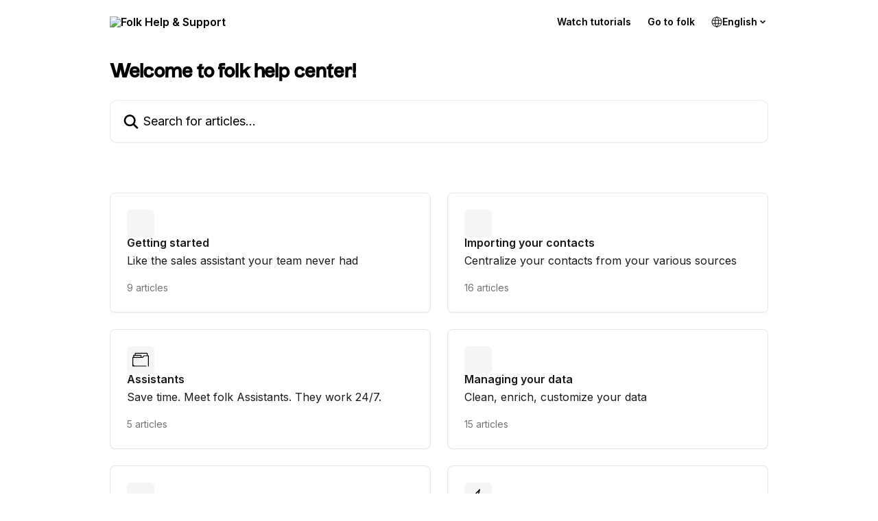

--- FILE ---
content_type: text/html; charset=utf-8
request_url: https://help.folk.app/en/
body_size: 12585
content:
<!DOCTYPE html><html lang="en"><head><meta charSet="utf-8" data-next-head=""/><link href="https://help.folk.app/assets/font/564037" rel="preload" as="font" crossorigin="anonymous" class="jsx-1990647796" data-next-head=""/><title data-next-head="">Folk Help &amp; Support</title><meta property="og:title" content="Folk Help &amp; Support" data-next-head=""/><meta name="twitter:title" content="Folk Help &amp; Support" data-next-head=""/><meta property="og:description" content="Folk Help &amp; Support" data-next-head=""/><meta name="twitter:description" content="Folk Help &amp; Support" data-next-head=""/><meta name="description" content="Folk Help &amp; Support" data-next-head=""/><meta property="og:type" content="website" data-next-head=""/><meta property="og:image" content="https://downloads.intercomcdn.com/i/o/rn8e78eq/637203/d32e32e7eb7bbe6652250112d428/18dcfc6dc0b315df89d4baef55264a73.png" data-next-head=""/><meta property="twitter:image" content="https://downloads.intercomcdn.com/i/o/rn8e78eq/637203/d32e32e7eb7bbe6652250112d428/18dcfc6dc0b315df89d4baef55264a73.png" data-next-head=""/><meta name="robots" content="all" data-next-head=""/><meta name="viewport" content="width=device-width, initial-scale=1" data-next-head=""/><link href="https://intercom.help/folk-app/assets/favicon" rel="icon" data-next-head=""/><link rel="canonical" href="https://help.folk.app/en/" data-next-head=""/><link rel="alternate" href="https://help.folk.app/en/" hrefLang="en" data-next-head=""/><link rel="alternate" href="https://help.folk.app/en/" hrefLang="x-default" data-next-head=""/><link nonce="cyUyGl+jzjkebF7t06+XQOKuCXyt9lOj7mFj/DuD77I=" rel="preload" href="https://static.intercomassets.com/_next/static/css/3141721a1e975790.css" as="style"/><link nonce="cyUyGl+jzjkebF7t06+XQOKuCXyt9lOj7mFj/DuD77I=" rel="stylesheet" href="https://static.intercomassets.com/_next/static/css/3141721a1e975790.css" data-n-g=""/><link nonce="cyUyGl+jzjkebF7t06+XQOKuCXyt9lOj7mFj/DuD77I=" rel="preload" href="https://static.intercomassets.com/_next/static/css/b6200d0221da3810.css" as="style"/><link nonce="cyUyGl+jzjkebF7t06+XQOKuCXyt9lOj7mFj/DuD77I=" rel="stylesheet" href="https://static.intercomassets.com/_next/static/css/b6200d0221da3810.css"/><noscript data-n-css="cyUyGl+jzjkebF7t06+XQOKuCXyt9lOj7mFj/DuD77I="></noscript><script defer="" nonce="cyUyGl+jzjkebF7t06+XQOKuCXyt9lOj7mFj/DuD77I=" nomodule="" src="https://static.intercomassets.com/_next/static/chunks/polyfills-42372ed130431b0a.js"></script><script defer="" src="https://static.intercomassets.com/_next/static/chunks/1770.678fb10d9b0aa13f.js" nonce="cyUyGl+jzjkebF7t06+XQOKuCXyt9lOj7mFj/DuD77I="></script><script src="https://static.intercomassets.com/_next/static/chunks/webpack-bddfdcefc2f9fcc5.js" nonce="cyUyGl+jzjkebF7t06+XQOKuCXyt9lOj7mFj/DuD77I=" defer=""></script><script src="https://static.intercomassets.com/_next/static/chunks/framework-1f1b8d38c1d86c61.js" nonce="cyUyGl+jzjkebF7t06+XQOKuCXyt9lOj7mFj/DuD77I=" defer=""></script><script src="https://static.intercomassets.com/_next/static/chunks/main-867d51f9867933e7.js" nonce="cyUyGl+jzjkebF7t06+XQOKuCXyt9lOj7mFj/DuD77I=" defer=""></script><script src="https://static.intercomassets.com/_next/static/chunks/pages/_app-48cb5066bcd6f6c7.js" nonce="cyUyGl+jzjkebF7t06+XQOKuCXyt9lOj7mFj/DuD77I=" defer=""></script><script src="https://static.intercomassets.com/_next/static/chunks/d0502abb-aa607f45f5026044.js" nonce="cyUyGl+jzjkebF7t06+XQOKuCXyt9lOj7mFj/DuD77I=" defer=""></script><script src="https://static.intercomassets.com/_next/static/chunks/6190-ef428f6633b5a03f.js" nonce="cyUyGl+jzjkebF7t06+XQOKuCXyt9lOj7mFj/DuD77I=" defer=""></script><script src="https://static.intercomassets.com/_next/static/chunks/296-7834dcf3444315af.js" nonce="cyUyGl+jzjkebF7t06+XQOKuCXyt9lOj7mFj/DuD77I=" defer=""></script><script src="https://static.intercomassets.com/_next/static/chunks/1493-082b934bc7717cd6.js" nonce="cyUyGl+jzjkebF7t06+XQOKuCXyt9lOj7mFj/DuD77I=" defer=""></script><script src="https://static.intercomassets.com/_next/static/chunks/pages/%5BhelpCenterIdentifier%5D/%5Blocale%5D/landing-11986287b0fe7a13.js" nonce="cyUyGl+jzjkebF7t06+XQOKuCXyt9lOj7mFj/DuD77I=" defer=""></script><script src="https://static.intercomassets.com/_next/static/owCM6oqJUAqxAIiAh7wdD/_buildManifest.js" nonce="cyUyGl+jzjkebF7t06+XQOKuCXyt9lOj7mFj/DuD77I=" defer=""></script><script src="https://static.intercomassets.com/_next/static/owCM6oqJUAqxAIiAh7wdD/_ssgManifest.js" nonce="cyUyGl+jzjkebF7t06+XQOKuCXyt9lOj7mFj/DuD77I=" defer=""></script><meta name="sentry-trace" content="cf7ca989a7b6a2ccbf391daf5258f695-0533735a0e8daddc-0"/><meta name="baggage" content="sentry-environment=production,sentry-release=26d76f7c84b09204ce798b2e4a56b669913ab165,sentry-public_key=187f842308a64dea9f1f64d4b1b9c298,sentry-trace_id=cf7ca989a7b6a2ccbf391daf5258f695,sentry-org_id=2129,sentry-sampled=false,sentry-sample_rand=0.08329796427755143,sentry-sample_rate=0"/><style id="__jsx-2963564361">:root{--body-bg: rgb(255, 255, 255);
--body-image: none;
--body-bg-rgb: 255, 255, 255;
--body-border: rgb(230, 230, 230);
--body-primary-color: #1a1a1a;
--body-secondary-color: #737373;
--body-reaction-bg: rgb(242, 242, 242);
--body-reaction-text-color: rgb(64, 64, 64);
--body-toc-active-border: #737373;
--body-toc-inactive-border: #f2f2f2;
--body-toc-inactive-color: #737373;
--body-toc-active-font-weight: 400;
--body-table-border: rgb(204, 204, 204);
--body-color: hsl(0, 0%, 0%);
--footer-bg: rgb(0, 0, 0);
--footer-image: none;
--footer-border: rgb(51, 51, 51);
--footer-color: hsl(0, 0%, 100%);
--header-bg: rgb(255, 255, 255);
--header-image: none;
--header-color: hsl(0, 0%, 0%);
--collection-card-bg: rgb(245, 245, 245);
--collection-card-image: none;
--collection-card-color: hsl(0, 0%, 0%);
--card-bg: rgb(255, 255, 255);
--card-border-color: rgb(230, 230, 230);
--card-border-inner-radius: 6px;
--card-border-radius: 8px;
--card-shadow: 0 1px 2px 0 rgb(0 0 0 / 0.05);
--search-bar-border-radius: 10px;
--search-bar-width: 100%;
--ticket-blue-bg-color: #dce1f9;
--ticket-blue-text-color: #334bfa;
--ticket-green-bg-color: #d7efdc;
--ticket-green-text-color: #0f7134;
--ticket-orange-bg-color: #ffebdb;
--ticket-orange-text-color: #b24d00;
--ticket-red-bg-color: #ffdbdb;
--ticket-red-text-color: #df2020;
--header-height: 245px;
--header-subheader-background-color: #000000;
--header-subheader-font-color: #FFFFFF;
--content-block-bg: rgb(255, 255, 255);
--content-block-image: none;
--content-block-color: hsl(0, 0%, 10%);
--content-block-button-bg: rgb(51, 75, 250);
--content-block-button-image: none;
--content-block-button-color: hsl(0, 0%, 100%);
--content-block-button-radius: 6px;
--primary-color: hsl(0, 0%, 0%);
--primary-color-alpha-10: hsla(0, 0%, 0%, 0.1);
--primary-color-alpha-60: hsla(0, 0%, 0%, 0.6);
--text-on-primary-color: #ffffff}</style><style id="__jsx-1990647796">@font-face{font-family:Uxum Grotesque Medium;font-display:fallback;font-weight: 400;
          
          font-style: normal;
          src: url('https://help.folk.app/assets/font/564037')}</style><style id="__jsx-383382026">:root{--font-family-primary: Uxum Grotesque Medium}</style><style id="__jsx-2891919213">:root{--font-family-secondary: 'Inter', 'Inter Fallback'}</style><style id="__jsx-1640240498">#search-bar{--search-bar-width: 100%}</style><style id="__jsx-1406699716">#header{--header-height: 245px}</style><style id="__jsx-cf6f0ea00fa5c760">.fade-background.jsx-cf6f0ea00fa5c760{background:radial-gradient(333.38%100%at 50%0%,rgba(var(--body-bg-rgb),0)0%,rgba(var(--body-bg-rgb),.00925356)11.67%,rgba(var(--body-bg-rgb),.0337355)21.17%,rgba(var(--body-bg-rgb),.0718242)28.85%,rgba(var(--body-bg-rgb),.121898)35.03%,rgba(var(--body-bg-rgb),.182336)40.05%,rgba(var(--body-bg-rgb),.251516)44.25%,rgba(var(--body-bg-rgb),.327818)47.96%,rgba(var(--body-bg-rgb),.409618)51.51%,rgba(var(--body-bg-rgb),.495297)55.23%,rgba(var(--body-bg-rgb),.583232)59.47%,rgba(var(--body-bg-rgb),.671801)64.55%,rgba(var(--body-bg-rgb),.759385)70.81%,rgba(var(--body-bg-rgb),.84436)78.58%,rgba(var(--body-bg-rgb),.9551)88.2%,rgba(var(--body-bg-rgb),1)100%),var(--header-image),var(--header-bg);background-size:cover;background-position-x:center}</style></head><body><div id="__next"><div dir="ltr" class="h-full w-full"><span class="hidden">Copyright (c) 2023, Intercom, Inc. (legal@intercom.io) with Reserved Font Name &quot;Inter&quot;.
      This Font Software is licensed under the SIL Open Font License, Version 1.1.</span><a href="#main-content" class="sr-only font-bold text-header-color focus:not-sr-only focus:absolute focus:left-4 focus:top-4 focus:z-50" aria-roledescription="Link, Press control-option-right-arrow to exit">Skip to main content</a><main class=""><header id="header" data-testid="header" class="jsx-cf6f0ea00fa5c760 flex flex-col text-header-color"><div class="jsx-cf6f0ea00fa5c760 relative flex grow flex-col mb-9 bg-header-bg bg-header-image bg-cover bg-center pb-9 sm:min-h-header"><div id="sr-announcement" aria-live="polite" class="jsx-cf6f0ea00fa5c760 sr-only"></div><div class="jsx-cf6f0ea00fa5c760 flex h-full flex-col items-center marker:shrink-0"><section class="relative flex w-full flex-col mb-6 pb-6"><div class="header__meta_wrapper flex justify-center px-5 pt-6 leading-none sm:px-10"><div class="flex items-center w-240" data-testid="subheader-container"><div class="mo__body header__site_name"><div class="header__logo"><a href="/en/"><img src="https://downloads.intercomcdn.com/i/o/564040/b3a10e4ccfb1fdbfd8764dcd/2c595872c95d44dc52076221cb176d76.png" height="256" alt="Folk Help &amp; Support"/></a></div></div><div><div class="flex items-center font-semibold"><div class="flex items-center md:hidden" data-testid="small-screen-children"><button class="flex items-center border-none bg-transparent px-1.5" data-testid="hamburger-menu-button" aria-label="Open menu"><svg width="24" height="24" viewBox="0 0 16 16" xmlns="http://www.w3.org/2000/svg" class="fill-current"><path d="M1.86861 2C1.38889 2 1 2.3806 1 2.85008C1 3.31957 1.38889 3.70017 1.86861 3.70017H14.1314C14.6111 3.70017 15 3.31957 15 2.85008C15 2.3806 14.6111 2 14.1314 2H1.86861Z"></path><path d="M1 8C1 7.53051 1.38889 7.14992 1.86861 7.14992H14.1314C14.6111 7.14992 15 7.53051 15 8C15 8.46949 14.6111 8.85008 14.1314 8.85008H1.86861C1.38889 8.85008 1 8.46949 1 8Z"></path><path d="M1 13.1499C1 12.6804 1.38889 12.2998 1.86861 12.2998H14.1314C14.6111 12.2998 15 12.6804 15 13.1499C15 13.6194 14.6111 14 14.1314 14H1.86861C1.38889 14 1 13.6194 1 13.1499Z"></path></svg></button><div class="fixed right-0 top-0 z-50 h-full w-full hidden" data-testid="hamburger-menu"><div class="flex h-full w-full justify-end bg-black bg-opacity-30"><div class="flex h-fit w-full flex-col bg-white opacity-100 sm:h-full sm:w-1/2"><button class="text-body-font flex items-center self-end border-none bg-transparent pr-6 pt-6" data-testid="hamburger-menu-close-button" aria-label="Close menu"><svg width="24" height="24" viewBox="0 0 16 16" xmlns="http://www.w3.org/2000/svg"><path d="M3.5097 3.5097C3.84165 3.17776 4.37984 3.17776 4.71178 3.5097L7.99983 6.79775L11.2879 3.5097C11.6198 3.17776 12.158 3.17776 12.49 3.5097C12.8219 3.84165 12.8219 4.37984 12.49 4.71178L9.20191 7.99983L12.49 11.2879C12.8219 11.6198 12.8219 12.158 12.49 12.49C12.158 12.8219 11.6198 12.8219 11.2879 12.49L7.99983 9.20191L4.71178 12.49C4.37984 12.8219 3.84165 12.8219 3.5097 12.49C3.17776 12.158 3.17776 11.6198 3.5097 11.2879L6.79775 7.99983L3.5097 4.71178C3.17776 4.37984 3.17776 3.84165 3.5097 3.5097Z"></path></svg></button><nav class="flex flex-col pl-4 text-black"><a target="_blank" rel="noopener noreferrer" href="https://folk.app/tutorials" class="mx-5 mb-5 text-md no-underline hover:opacity-80 md:mx-3 md:my-0 md:text-base" data-testid="header-link-0">Watch tutorials</a><a target="_blank" rel="noopener noreferrer" href="https://app.folk.app" class="mx-5 mb-5 text-md no-underline hover:opacity-80 md:mx-3 md:my-0 md:text-base" data-testid="header-link-1">Go to folk</a><div class="relative cursor-pointer has-[:focus]:outline"><select class="peer absolute z-10 block h-6 w-full cursor-pointer opacity-0 md:text-base" aria-label="Change language" id="language-selector"><option value="/en/" class="text-black" selected="">English</option></select><div class="mb-10 ml-5 flex items-center gap-1 text-md hover:opacity-80 peer-hover:opacity-80 md:m-0 md:ml-3 md:text-base" aria-hidden="true"><svg id="locale-picker-globe" width="16" height="16" viewBox="0 0 16 16" fill="none" xmlns="http://www.w3.org/2000/svg" class="shrink-0" aria-hidden="true"><path d="M8 15C11.866 15 15 11.866 15 8C15 4.13401 11.866 1 8 1C4.13401 1 1 4.13401 1 8C1 11.866 4.13401 15 8 15Z" stroke="currentColor" stroke-linecap="round" stroke-linejoin="round"></path><path d="M8 15C9.39949 15 10.534 11.866 10.534 8C10.534 4.13401 9.39949 1 8 1C6.60051 1 5.466 4.13401 5.466 8C5.466 11.866 6.60051 15 8 15Z" stroke="currentColor" stroke-linecap="round" stroke-linejoin="round"></path><path d="M1.448 5.75989H14.524" stroke="currentColor" stroke-linecap="round" stroke-linejoin="round"></path><path d="M1.448 10.2402H14.524" stroke="currentColor" stroke-linecap="round" stroke-linejoin="round"></path></svg>English<svg id="locale-picker-arrow" width="16" height="16" viewBox="0 0 16 16" fill="none" xmlns="http://www.w3.org/2000/svg" class="shrink-0" aria-hidden="true"><path d="M5 6.5L8.00093 9.5L11 6.50187" stroke="currentColor" stroke-width="1.5" stroke-linecap="round" stroke-linejoin="round"></path></svg></div></div></nav></div></div></div></div><nav class="hidden items-center md:flex" data-testid="large-screen-children"><a target="_blank" rel="noopener noreferrer" href="https://folk.app/tutorials" class="mx-5 mb-5 text-md no-underline hover:opacity-80 md:mx-3 md:my-0 md:text-base" data-testid="header-link-0">Watch tutorials</a><a target="_blank" rel="noopener noreferrer" href="https://app.folk.app" class="mx-5 mb-5 text-md no-underline hover:opacity-80 md:mx-3 md:my-0 md:text-base" data-testid="header-link-1">Go to folk</a><div class="relative cursor-pointer has-[:focus]:outline"><select class="peer absolute z-10 block h-6 w-full cursor-pointer opacity-0 md:text-base" aria-label="Change language" id="language-selector"><option value="/en/" class="text-black" selected="">English</option></select><div class="mb-10 ml-5 flex items-center gap-1 text-md hover:opacity-80 peer-hover:opacity-80 md:m-0 md:ml-3 md:text-base" aria-hidden="true"><svg id="locale-picker-globe" width="16" height="16" viewBox="0 0 16 16" fill="none" xmlns="http://www.w3.org/2000/svg" class="shrink-0" aria-hidden="true"><path d="M8 15C11.866 15 15 11.866 15 8C15 4.13401 11.866 1 8 1C4.13401 1 1 4.13401 1 8C1 11.866 4.13401 15 8 15Z" stroke="currentColor" stroke-linecap="round" stroke-linejoin="round"></path><path d="M8 15C9.39949 15 10.534 11.866 10.534 8C10.534 4.13401 9.39949 1 8 1C6.60051 1 5.466 4.13401 5.466 8C5.466 11.866 6.60051 15 8 15Z" stroke="currentColor" stroke-linecap="round" stroke-linejoin="round"></path><path d="M1.448 5.75989H14.524" stroke="currentColor" stroke-linecap="round" stroke-linejoin="round"></path><path d="M1.448 10.2402H14.524" stroke="currentColor" stroke-linecap="round" stroke-linejoin="round"></path></svg>English<svg id="locale-picker-arrow" width="16" height="16" viewBox="0 0 16 16" fill="none" xmlns="http://www.w3.org/2000/svg" class="shrink-0" aria-hidden="true"><path d="M5 6.5L8.00093 9.5L11 6.50187" stroke="currentColor" stroke-width="1.5" stroke-linecap="round" stroke-linejoin="round"></path></svg></div></div></nav></div></div></div></div></section><section class="relative mx-5 flex h-full w-full flex-col items-center px-5 sm:px-10"><div class="flex h-full max-w-full flex-col w-240 justify-end" data-testid="main-header-container"><h1 class="text-7 mb-6 text-welcome-message font-bold text-header-color text-start">Welcome to folk help center! </h1><div id="search-bar" class="relative w-full"><form action="/en/" autoComplete="off"><div class="flex w-full flex-col items-start"><div class="relative flex w-full sm:w-search-bar"><label for="search-input" class="sr-only">Search for articles...</label><input id="search-input" type="text" autoComplete="off" class="peer w-full rounded-search-bar border border-black-alpha-8 bg-white-alpha-20 p-4 ps-12 font-secondary text-lg text-header-color shadow-search-bar outline-none transition ease-linear placeholder:text-header-color hover:bg-white-alpha-27 hover:shadow-search-bar-hover focus:border-transparent focus:bg-white focus:text-black-10 focus:shadow-search-bar-focused placeholder:focus:text-black-45" placeholder="Search for articles..." name="q" aria-label="Search for articles..." value=""/><div class="absolute inset-y-0 start-0 flex items-center fill-header-color peer-focus-visible:fill-black-45 pointer-events-none ps-5"><svg width="22" height="21" viewBox="0 0 22 21" xmlns="http://www.w3.org/2000/svg" class="fill-inherit" aria-hidden="true"><path fill-rule="evenodd" clip-rule="evenodd" d="M3.27485 8.7001C3.27485 5.42781 5.92757 2.7751 9.19985 2.7751C12.4721 2.7751 15.1249 5.42781 15.1249 8.7001C15.1249 11.9724 12.4721 14.6251 9.19985 14.6251C5.92757 14.6251 3.27485 11.9724 3.27485 8.7001ZM9.19985 0.225098C4.51924 0.225098 0.724854 4.01948 0.724854 8.7001C0.724854 13.3807 4.51924 17.1751 9.19985 17.1751C11.0802 17.1751 12.8176 16.5627 14.2234 15.5265L19.0981 20.4013C19.5961 20.8992 20.4033 20.8992 20.9013 20.4013C21.3992 19.9033 21.3992 19.0961 20.9013 18.5981L16.0264 13.7233C17.0625 12.3176 17.6749 10.5804 17.6749 8.7001C17.6749 4.01948 13.8805 0.225098 9.19985 0.225098Z"></path></svg></div></div></div></form></div></div></section></div></div></header><div class="z-1 flex shrink-0 grow basis-auto justify-center px-5 sm:px-10"><section data-testid="main-content" id="main-content" class="max-w-full w-240"><section data-testid="landing-section"><div class="flex flex-col gap-12"><div class="grid auto-rows-auto gap-x-4 sm:gap-x-6 gap-y-4 sm:gap-y-6 md:grid-cols-2" role="list"><a href="https://help.folk.app/en/collections/2741201-getting-started" data-testid="collection-card-classic" class="collection-link group/collection-summary flex grow overflow-hidden border border-solid border-card-border bg-card-bg no-underline shadow-card transition ease-linear rounded-card hover:border-primary-alpha-60 flex-col"><div class="flex grow flex-col gap-4 p-5 sm:flex-col sm:p-6" id="getting-started"><div id="collection-icon-2741201" class="flex items-center rounded-card-inner bg-cover bg-center h-10 w-10 justify-center bg-collection-card-bg bg-collection-card-image" data-test-collection-photo="true"><div class="h-6 w-6"><img src="https://downloads.intercomcdn.com/i/o/564008/5a398207020dc6344efb607a/2c595872c95d44dc52076221cb176d76.png" alt="" width="100%" height="100%" loading="lazy"/></div></div><div class="intercom-force-break flex w-full flex-1 flex-col text-body-primary-color justify-between"><div><div class="-mt-1 mb-0.5 line-clamp-2 text-md font-semibold leading-normal text-body-primary-color transition ease-linear group-hover/collection-summary:text-primary sm:line-clamp-1" data-testid="collection-name">Getting started</div><p class="mb-0 mt-0 line-clamp-3 text-md sm:line-clamp-2">Like the sales assistant your team never had</p></div><div class="mt-4"><div class="flex"><span class="line-clamp-1 flex text-base text-body-secondary-color">9 articles</span></div></div></div></div></a><a href="https://help.folk.app/en/collections/2747822-importing-your-contacts" data-testid="collection-card-classic" class="collection-link group/collection-summary flex grow overflow-hidden border border-solid border-card-border bg-card-bg no-underline shadow-card transition ease-linear rounded-card hover:border-primary-alpha-60 flex-col"><div class="flex grow flex-col gap-4 p-5 sm:flex-col sm:p-6" id="importing-your-contacts"><div id="collection-icon-2747822" class="flex items-center rounded-card-inner bg-cover bg-center h-10 w-10 justify-center bg-collection-card-bg bg-collection-card-image" data-test-collection-photo="true"><div class="h-6 w-6"><img src="https://downloads.intercomcdn.com/i/o/564007/5d120a0f3d0f951483129132/c758cfeed7ac574e56cd221cbd561c68.png" alt="" width="100%" height="100%" loading="lazy"/></div></div><div class="intercom-force-break flex w-full flex-1 flex-col text-body-primary-color justify-between"><div><div class="-mt-1 mb-0.5 line-clamp-2 text-md font-semibold leading-normal text-body-primary-color transition ease-linear group-hover/collection-summary:text-primary sm:line-clamp-1" data-testid="collection-name">Importing your contacts</div><p class="mb-0 mt-0 line-clamp-3 text-md sm:line-clamp-2">Centralize your contacts from your various sources</p></div><div class="mt-4"><div class="flex"><span class="line-clamp-1 flex text-base text-body-secondary-color">16 articles</span></div></div></div></div></a><a href="https://help.folk.app/en/collections/15415172-assistants" data-testid="collection-card-classic" class="collection-link group/collection-summary flex grow overflow-hidden border border-solid border-card-border bg-card-bg no-underline shadow-card transition ease-linear rounded-card hover:border-primary-alpha-60 flex-col"><div class="flex grow flex-col gap-4 p-5 sm:flex-col sm:p-6" id="assistants"><div id="collection-icon-15415172" class="flex items-center rounded-card-inner bg-cover bg-center h-10 w-10 justify-center bg-collection-card-bg bg-collection-card-image" data-test-collection-photo="true"><div class="h-6 w-6"><img src="https://intercom.help/folk-app/assets/svg/icon:folder/000000" alt="" width="100%" height="100%" loading="lazy"/></div></div><div class="intercom-force-break flex w-full flex-1 flex-col text-body-primary-color justify-between"><div><div class="-mt-1 mb-0.5 line-clamp-2 text-md font-semibold leading-normal text-body-primary-color transition ease-linear group-hover/collection-summary:text-primary sm:line-clamp-1" data-testid="collection-name">Assistants</div><p class="mb-0 mt-0 line-clamp-3 text-md sm:line-clamp-2">Save time. Meet folk Assistants. They work 24/7. </p></div><div class="mt-4"><div class="flex"><span class="line-clamp-1 flex text-base text-body-secondary-color">5 articles</span></div></div></div></div></a><a href="https://help.folk.app/en/collections/10260774-managing-your-data" data-testid="collection-card-classic" class="collection-link group/collection-summary flex grow overflow-hidden border border-solid border-card-border bg-card-bg no-underline shadow-card transition ease-linear rounded-card hover:border-primary-alpha-60 flex-col"><div class="flex grow flex-col gap-4 p-5 sm:flex-col sm:p-6" id="managing-your-data"><div id="collection-icon-10260774" class="flex items-center rounded-card-inner bg-cover bg-center h-10 w-10 justify-center bg-collection-card-bg bg-collection-card-image" data-test-collection-photo="true"><div class="h-6 w-6"><img src="https://downloads.intercomcdn.com/i/o/564121/2acb5c02202f1dea0a5797e8/b0558536342e53e426d28aa37336ec2a.png" alt="" width="100%" height="100%" loading="lazy"/></div></div><div class="intercom-force-break flex w-full flex-1 flex-col text-body-primary-color justify-between"><div><div class="-mt-1 mb-0.5 line-clamp-2 text-md font-semibold leading-normal text-body-primary-color transition ease-linear group-hover/collection-summary:text-primary sm:line-clamp-1" data-testid="collection-name">Managing your data</div><p class="mb-0 mt-0 line-clamp-3 text-md sm:line-clamp-2">Clean, enrich, customize your data</p></div><div class="mt-4"><div class="flex"><span class="line-clamp-1 flex text-base text-body-secondary-color">15 articles</span></div></div></div></div></a><a href="https://help.folk.app/en/collections/3538483-sending-emails-sequences" data-testid="collection-card-classic" class="collection-link group/collection-summary flex grow overflow-hidden border border-solid border-card-border bg-card-bg no-underline shadow-card transition ease-linear rounded-card hover:border-primary-alpha-60 flex-col"><div class="flex grow flex-col gap-4 p-5 sm:flex-col sm:p-6" id="sending-emails-sequences"><div id="collection-icon-3538483" class="flex items-center rounded-card-inner bg-cover bg-center h-10 w-10 justify-center bg-collection-card-bg bg-collection-card-image" data-test-collection-photo="true"><div class="h-6 w-6"><img src="https://downloads.intercomcdn.com/i/o/564006/57f991f4fc6d427dab1abd58/0df8d972768cdb016e2f5d529e1d7b47.png" alt="" width="100%" height="100%" loading="lazy"/></div></div><div class="intercom-force-break flex w-full flex-1 flex-col text-body-primary-color justify-between"><div><div class="-mt-1 mb-0.5 line-clamp-2 text-md font-semibold leading-normal text-body-primary-color transition ease-linear group-hover/collection-summary:text-primary sm:line-clamp-1" data-testid="collection-name">Sending emails &amp; sequences</div><p class="mb-0 mt-0 line-clamp-3 text-md sm:line-clamp-2">Perfectly-timed and personal outreach</p></div><div class="mt-4"><div class="flex"><span class="line-clamp-1 flex text-base text-body-secondary-color">12 articles</span></div></div></div></div></a><a href="https://help.folk.app/en/collections/3260255-collaborating-with-your-team" data-testid="collection-card-classic" class="collection-link group/collection-summary flex grow overflow-hidden border border-solid border-card-border bg-card-bg no-underline shadow-card transition ease-linear rounded-card hover:border-primary-alpha-60 flex-col"><div class="flex grow flex-col gap-4 p-5 sm:flex-col sm:p-6" id="collaborating-with-your-team"><div id="collection-icon-3260255" class="flex items-center rounded-card-inner bg-cover bg-center h-10 w-10 justify-center bg-collection-card-bg bg-collection-card-image" data-test-collection-photo="true"><div class="h-6 w-6"><img src="https://intercom.help/folk-app/assets/svg/icon:nature-bolt/000000" alt="" width="100%" height="100%" loading="lazy"/></div></div><div class="intercom-force-break flex w-full flex-1 flex-col text-body-primary-color justify-between"><div><div class="-mt-1 mb-0.5 line-clamp-2 text-md font-semibold leading-normal text-body-primary-color transition ease-linear group-hover/collection-summary:text-primary sm:line-clamp-1" data-testid="collection-name">Collaborating with your team</div><p class="mb-0 mt-0 line-clamp-3 text-md sm:line-clamp-2">Set up reminders, follow up, and pipelines</p></div><div class="mt-4"><div class="flex"><span class="line-clamp-1 flex text-base text-body-secondary-color">9 articles</span></div></div></div></div></a><a href="https://help.folk.app/en/collections/10294076-integrations-automations" data-testid="collection-card-classic" class="collection-link group/collection-summary flex grow overflow-hidden border border-solid border-card-border bg-card-bg no-underline shadow-card transition ease-linear rounded-card hover:border-primary-alpha-60 flex-col"><div class="flex grow flex-col gap-4 p-5 sm:flex-col sm:p-6" id="integrations-automations"><div id="collection-icon-10294076" class="flex items-center rounded-card-inner bg-cover bg-center h-10 w-10 justify-center bg-collection-card-bg bg-collection-card-image" data-test-collection-photo="true"><div class="h-6 w-6"><img src="https://intercom.help/folk-app/assets/svg/icon:sft-squares-plus/000000" alt="" width="100%" height="100%" loading="lazy"/></div></div><div class="intercom-force-break flex w-full flex-1 flex-col text-body-primary-color justify-between"><div><div class="-mt-1 mb-0.5 line-clamp-2 text-md font-semibold leading-normal text-body-primary-color transition ease-linear group-hover/collection-summary:text-primary sm:line-clamp-1" data-testid="collection-name">Integrations &amp; automations</div><p class="mb-0 mt-0 line-clamp-3 text-md sm:line-clamp-2">Automate your workflows through Zapier, Make and folk API</p></div><div class="mt-4"><div class="flex"><span class="line-clamp-1 flex text-base text-body-secondary-color">41 articles</span></div></div></div></div></a><a href="https://help.folk.app/en/collections/10778617-roles-permissions" data-testid="collection-card-classic" class="collection-link group/collection-summary flex grow overflow-hidden border border-solid border-card-border bg-card-bg no-underline shadow-card transition ease-linear rounded-card hover:border-primary-alpha-60 flex-col"><div class="flex grow flex-col gap-4 p-5 sm:flex-col sm:p-6" id="roles-permissions"><div id="collection-icon-10778617" class="flex items-center rounded-card-inner bg-cover bg-center h-10 w-10 justify-center bg-collection-card-bg bg-collection-card-image" data-test-collection-photo="true"><div class="h-6 w-6"><img src="https://intercom.help/folk-app/assets/svg/icon:sft-adjustments-horizontal/000000" alt="" width="100%" height="100%" loading="lazy"/></div></div><div class="intercom-force-break flex w-full flex-1 flex-col text-body-primary-color justify-between"><div><div class="-mt-1 mb-0.5 line-clamp-2 text-md font-semibold leading-normal text-body-primary-color transition ease-linear group-hover/collection-summary:text-primary sm:line-clamp-1" data-testid="collection-name">Roles &amp; permissions</div><p class="mb-0 mt-0 line-clamp-3 text-md sm:line-clamp-2">Manage members &amp; admins</p></div><div class="mt-4"><div class="flex"><span class="line-clamp-1 flex text-base text-body-secondary-color">3 articles</span></div></div></div></div></a><a href="https://help.folk.app/en/collections/2799439-security-privacy" data-testid="collection-card-classic" class="collection-link group/collection-summary flex grow overflow-hidden border border-solid border-card-border bg-card-bg no-underline shadow-card transition ease-linear rounded-card hover:border-primary-alpha-60 flex-col"><div class="flex grow flex-col gap-4 p-5 sm:flex-col sm:p-6" id="security-privacy"><div id="collection-icon-2799439" class="flex items-center rounded-card-inner bg-cover bg-center h-10 w-10 justify-center bg-collection-card-bg bg-collection-card-image" data-test-collection-photo="true"><div class="h-6 w-6"><img src="https://downloads.intercomcdn.com/i/o/564012/2b0e6f720ce84f153f75cdc3/5fd8f020d52aa2c91207639fc1e420ae.png" alt="" width="100%" height="100%" loading="lazy"/></div></div><div class="intercom-force-break flex w-full flex-1 flex-col text-body-primary-color justify-between"><div><div class="-mt-1 mb-0.5 line-clamp-2 text-md font-semibold leading-normal text-body-primary-color transition ease-linear group-hover/collection-summary:text-primary sm:line-clamp-1" data-testid="collection-name">Security &amp; privacy</div><p class="mb-0 mt-0 line-clamp-3 text-md sm:line-clamp-2">You own your data</p></div><div class="mt-4"><div class="flex"><span class="line-clamp-1 flex text-base text-body-secondary-color">3 articles</span></div></div></div></div></a><a href="https://help.folk.app/en/collections/3651059-plans-billing" data-testid="collection-card-classic" class="collection-link group/collection-summary flex grow overflow-hidden border border-solid border-card-border bg-card-bg no-underline shadow-card transition ease-linear rounded-card hover:border-primary-alpha-60 flex-col"><div class="flex grow flex-col gap-4 p-5 sm:flex-col sm:p-6" id="plans-billing"><div id="collection-icon-3651059" class="flex items-center rounded-card-inner bg-cover bg-center h-10 w-10 justify-center bg-collection-card-bg bg-collection-card-image" data-test-collection-photo="true"><div class="h-6 w-6"><img src="https://downloads.intercomcdn.com/i/o/564009/62fefd2c280f54f08f8071eb/bf1b4445f67a119b486936740e45c964.png" alt="" width="100%" height="100%" loading="lazy"/></div></div><div class="intercom-force-break flex w-full flex-1 flex-col text-body-primary-color justify-between"><div><div class="-mt-1 mb-0.5 line-clamp-2 text-md font-semibold leading-normal text-body-primary-color transition ease-linear group-hover/collection-summary:text-primary sm:line-clamp-1" data-testid="collection-name">Plans &amp; Billing</div><p class="mb-0 mt-0 line-clamp-3 text-md sm:line-clamp-2">folk plans + billing management</p></div><div class="mt-4"><div class="flex"><span class="line-clamp-1 flex text-base text-body-secondary-color">4 articles</span></div></div></div></div></a><a href="https://help.folk.app/en/collections/2799444-frequently-asked-questions" data-testid="collection-card-classic" class="collection-link group/collection-summary flex grow overflow-hidden border border-solid border-card-border bg-card-bg no-underline shadow-card transition ease-linear rounded-card hover:border-primary-alpha-60 flex-col"><div class="flex grow flex-col gap-4 p-5 sm:flex-col sm:p-6" id="frequently-asked-questions"><div id="collection-icon-2799444" class="flex items-center rounded-card-inner bg-cover bg-center h-10 w-10 justify-center bg-collection-card-bg bg-collection-card-image" data-test-collection-photo="true"><div class="h-6 w-6"><img src="https://downloads.intercomcdn.com/i/o/564010/88344a2f0ed393917fb64ed8/b0621ed4ad5ec4337b556a8fea14acf0.png" alt="" width="100%" height="100%" loading="lazy"/></div></div><div class="intercom-force-break flex w-full flex-1 flex-col text-body-primary-color justify-between"><div><div class="-mt-1 mb-0.5 line-clamp-2 text-md font-semibold leading-normal text-body-primary-color transition ease-linear group-hover/collection-summary:text-primary sm:line-clamp-1" data-testid="collection-name">Frequently asked questions</div><p class="mb-0 mt-0 line-clamp-3 text-md sm:line-clamp-2">Find the answers to your questions</p></div><div class="mt-4"><div class="flex"><span class="line-clamp-1 flex text-base text-body-secondary-color">10 articles</span></div></div></div></div></a></div></div></section></section></div><footer id="footer" class="mt-24 shrink-0 bg-footer-bg px-0 py-12 text-left text-base text-footer-color"><div class="shrink-0 grow basis-auto px-5 sm:px-10"><div class="mx-auto max-w-240 sm:w-auto"><div><div class="flex flex-col md:flex-row" data-testid="classic-footer-layout"><div class="mb-6 me-0 max-w-65 shrink-0 sm:mb-0 sm:me-18 sm:w-auto"><div class="align-middle text-lg text-footer-color"><a class="no-underline" href="/en/"><img data-testid="logo-img" src="https://downloads.intercomcdn.com/i/o/564048/0d2eeb6e659ee1597ec17a34/84e258d7f69f1eb8d5f545cba48ffd40.png" alt="Folk Help &amp; Support" class="max-h-8 contrast-80"/></a></div><div class="mt-6 text-start text-base">Build real relationships to close winning deals</div><div class="mt-10"><ul data-testid="social-links" class="flex flex-wrap items-center gap-4 p-0 justify-start" id="social-links"><li class="list-none align-middle"><a target="_blank" href="https://www.twitter.com/FolkHQ" rel="nofollow noreferrer noopener" data-testid="footer-social-link-0" class="no-underline"><img src="https://intercom.help/folk-app/assets/svg/icon:social-twitter/ffffff" alt="" aria-label="https://www.twitter.com/FolkHQ" width="16" height="16" loading="lazy" data-testid="social-icon-twitter"/></a></li><li class="list-none align-middle"><a target="_blank" href="https://www.linkedin.com/company/folkhq/" rel="nofollow noreferrer noopener" data-testid="footer-social-link-1" class="no-underline"><img src="https://intercom.help/folk-app/assets/svg/icon:social-linkedin/ffffff" alt="" aria-label="https://www.linkedin.com/company/folkhq/" width="16" height="16" loading="lazy" data-testid="social-icon-linkedin"/></a></li><li class="list-none align-middle"><a target="_blank" href="https://www.youtube.com/https://www.youtube.com/channel/UCs3bswOUZvkouum7Rdx4i5w" rel="nofollow noreferrer noopener" data-testid="footer-social-link-2" class="no-underline"><img src="https://intercom.help/folk-app/assets/svg/icon:social-youtube/ffffff" alt="" aria-label="https://www.youtube.com/https://www.youtube.com/channel/UCs3bswOUZvkouum7Rdx4i5w" width="16" height="16" loading="lazy" data-testid="social-icon-youtube"/></a></li></ul></div></div><div class="mt-18 flex grow flex-col md:mt-0 md:items-end"><div class="grid grid-cols-2 gap-x-7 gap-y-14 md:flex md:flex-row md:flex-wrap"></div></div></div></div></div></div></footer></main></div></div><script id="__NEXT_DATA__" type="application/json" nonce="cyUyGl+jzjkebF7t06+XQOKuCXyt9lOj7mFj/DuD77I=">{"props":{"pageProps":{"app":{"id":"rn8e78eq","messengerUrl":"https://widget.intercom.io/widget/rn8e78eq","name":"folk","poweredByIntercomUrl":"https://www.intercom.com/intercom-link?company=folk\u0026solution=customer-support\u0026utm_campaign=intercom-link\u0026utm_content=We+run+on+Intercom\u0026utm_medium=help-center\u0026utm_referrer=https%3A%2F%2Fhelp.folk.app%2Fen\u0026utm_source=desktop-web","features":{"consentBannerBeta":false,"customNotFoundErrorMessage":false,"disableFontPreloading":false,"disableNoMarginClassTransformation":false,"finOnHelpCenter":false,"hideIconsWithBackgroundImages":false,"messengerCustomFonts":false}},"helpCenterSite":{"customDomain":"help.folk.app","defaultLocale":"en","disableBranding":true,"externalLoginName":"","externalLoginUrl":"","footerContactDetails":"Build real relationships to close winning deals","footerLinks":{"custom":[],"socialLinks":[{"iconUrl":"https://intercom.help/folk-app/assets/svg/icon:social-twitter","provider":"twitter","url":"https://www.twitter.com/FolkHQ"},{"iconUrl":"https://intercom.help/folk-app/assets/svg/icon:social-linkedin","provider":"linkedin","url":"https://www.linkedin.com/company/folkhq/"},{"iconUrl":"https://intercom.help/folk-app/assets/svg/icon:social-youtube","provider":"youtube","url":"https://www.youtube.com/https://www.youtube.com/channel/UCs3bswOUZvkouum7Rdx4i5w"}],"linkGroups":[]},"headerLinks":[{"site_link_group_id":101866,"id":82074,"help_center_site_id":1010337,"title":"Watch tutorials","url":"https://folk.app/tutorials","sort_order":1,"link_location":"header"},{"site_link_group_id":101866,"id":82075,"help_center_site_id":1010337,"title":"Go to folk","url":"https://app.folk.app","sort_order":2,"link_location":"header"}],"homeCollectionCols":2,"googleAnalyticsTrackingId":"","googleTagManagerId":null,"pathPrefixForCustomDomain":null,"seoIndexingEnabled":true,"helpCenterId":1010337,"url":"https://help.folk.app","customizedFooterTextContent":null,"consentBannerConfig":null,"canInjectCustomScripts":false,"scriptSection":1,"customScriptFilesExist":false},"localeLinks":[{"id":"en","absoluteUrl":"https://help.folk.app/en/","available":true,"name":"English","selected":true,"url":"/en/"}],"requestContext":{"articleSource":null,"academy":false,"canonicalUrl":"https://help.folk.app/en/","headerless":false,"isDefaultDomainRequest":false,"nonce":"cyUyGl+jzjkebF7t06+XQOKuCXyt9lOj7mFj/DuD77I=","rootUrl":"/en/","sheetUserCipher":null,"type":"help-center"},"theme":{"color":"000000","siteName":"Folk Help \u0026 Support","headline":"Welcome to folk help center! ","headerFontColor":"000000","logo":"https://downloads.intercomcdn.com/i/o/564040/b3a10e4ccfb1fdbfd8764dcd/2c595872c95d44dc52076221cb176d76.png","logoHeight":"256","header":null,"favicon":"https://intercom.help/folk-app/assets/favicon","locale":"en","homeUrl":"https://www.folk.app/","social":"https://downloads.intercomcdn.com/i/o/rn8e78eq/637203/d32e32e7eb7bbe6652250112d428/18dcfc6dc0b315df89d4baef55264a73.png","urlPrefixForDefaultDomain":"https://intercom.help/folk-app","customDomain":"help.folk.app","customDomainUsesSsl":true,"customizationOptions":{"customizationType":1,"header":{"backgroundColor":"#ffffff","fontColor":"#000000","fadeToEdge":false,"backgroundGradient":null,"backgroundImageId":null,"backgroundImageUrl":null},"body":{"backgroundColor":"#ffffff","fontColor":null,"fadeToEdge":null,"backgroundGradient":null,"backgroundImageId":null},"footer":{"backgroundColor":"#000000","fontColor":"#ffffff","fadeToEdge":null,"backgroundGradient":null,"backgroundImageId":null,"showRichTextField":false},"layout":{"homePage":{"blocks":[{"type":"tickets-portal-link","enabled":false},{"type":"collection-list","columns":2,"template":0},{"type":"article-list","columns":2,"enabled":false,"localizedContent":[{"title":"","locale":"en","links":[{"articleId":"empty_article_slot","type":"article-link"},{"articleId":"empty_article_slot","type":"article-link"},{"articleId":"empty_article_slot","type":"article-link"},{"articleId":"empty_article_slot","type":"article-link"},{"articleId":"empty_article_slot","type":"article-link"},{"articleId":"empty_article_slot","type":"article-link"}]}]},{"type":"content-block","enabled":false,"columns":1}]},"collectionsPage":{"showArticleDescriptions":false},"articlePage":{},"searchPage":{}},"collectionCard":{"global":{"backgroundColor":"#F5F5F5","fontColor":"000000","fadeToEdge":null,"backgroundGradient":null,"backgroundImageId":null,"showIcons":true,"backgroundImageUrl":null},"collections":[]},"global":{"font":{"customFontFaces":[{"assetId":564037,"fileName":"UxumGrotesque-Medium.otf","fontFamily":"Uxum Grotesque Medium","weight":400,"style":"normal","url":"https://help.folk.app/assets/font/564037"},{"assetId":564038,"fileName":"UxumGrotesque-Regular.otf","fontFamily":"Uxum Grotesque","weight":400,"style":"normal","url":"https://help.folk.app/assets/font/564038"}],"primary":"Uxum Grotesque Medium","secondary":"Inter"},"componentStyle":{"card":{"type":"bordered","borderRadius":8}},"namedComponents":{"header":{"subheader":{"enabled":false,"style":{"backgroundColor":"#000000","fontColor":"#FFFFFF"}},"style":{"height":"245px","align":"start","justify":"end"}},"searchBar":{"style":{"width":"100%","borderRadius":10}},"footer":{"type":1}},"brand":{"colors":[],"websiteUrl":""}},"contentBlock":{"blockStyle":{"backgroundColor":"#ffffff","fontColor":"#1a1a1a","fadeToEdge":null,"backgroundGradient":null,"backgroundImageId":null,"backgroundImageUrl":null},"buttonOptions":{"backgroundColor":"#334BFA","fontColor":"#ffffff","borderRadius":6},"isFullWidth":false}},"helpCenterName":"Folk Help \u0026 Support","footerLogo":"https://downloads.intercomcdn.com/i/o/564048/0d2eeb6e659ee1597ec17a34/84e258d7f69f1eb8d5f545cba48ffd40.png","footerLogoHeight":"250","localisedInformation":{"contentBlock":{"locale":"en","title":"Content section title","withButton":false,"description":"","buttonTitle":"Button title","buttonUrl":""}}},"user":{"userId":"b4f3da05-c62d-48d7-bd62-0b86307f34e5","role":"visitor_role","country_code":null},"home":{"collections":[{"articleCount":9,"authorCount":0,"authors":[],"description":"Like the sales assistant your team never had","iconContentType":"image/png","iconUrl":"https://downloads.intercomcdn.com/i/o/564008/5a398207020dc6344efb607a/2c595872c95d44dc52076221cb176d76.png","id":"2741201","name":"Getting started","slug":"getting-started","url":"https://help.folk.app/en/collections/2741201-getting-started"},{"articleCount":16,"authorCount":0,"authors":[],"description":"Centralize your contacts from your various sources","iconContentType":"image/png","iconUrl":"https://downloads.intercomcdn.com/i/o/564007/5d120a0f3d0f951483129132/c758cfeed7ac574e56cd221cbd561c68.png","id":"2747822","name":"Importing your contacts","slug":"importing-your-contacts","url":"https://help.folk.app/en/collections/2747822-importing-your-contacts"},{"articleCount":5,"authorCount":0,"authors":[],"description":"Save time. Meet folk Assistants. They work 24/7. ","iconContentType":"image/svg+xml","iconUrl":"https://intercom.help/folk-app/assets/svg/icon:folder","id":"15415172","name":"Assistants","slug":"assistants","url":"https://help.folk.app/en/collections/15415172-assistants"},{"articleCount":15,"authorCount":0,"authors":[],"description":"Clean, enrich, customize your data","iconContentType":"image/png","iconUrl":"https://downloads.intercomcdn.com/i/o/564121/2acb5c02202f1dea0a5797e8/b0558536342e53e426d28aa37336ec2a.png","id":"10260774","name":"Managing your data","slug":"managing-your-data","url":"https://help.folk.app/en/collections/10260774-managing-your-data"},{"articleCount":12,"authorCount":0,"authors":[],"description":"Perfectly-timed and personal outreach","iconContentType":"image/png","iconUrl":"https://downloads.intercomcdn.com/i/o/564006/57f991f4fc6d427dab1abd58/0df8d972768cdb016e2f5d529e1d7b47.png","id":"3538483","name":"Sending emails \u0026 sequences","slug":"sending-emails-sequences","url":"https://help.folk.app/en/collections/3538483-sending-emails-sequences"},{"articleCount":9,"authorCount":0,"authors":[],"description":"Set up reminders, follow up, and pipelines","iconContentType":"image/svg+xml","iconUrl":"https://intercom.help/folk-app/assets/svg/icon:nature-bolt","id":"3260255","name":"Collaborating with your team","slug":"collaborating-with-your-team","url":"https://help.folk.app/en/collections/3260255-collaborating-with-your-team"},{"articleCount":41,"authorCount":0,"authors":[],"description":"Automate your workflows through Zapier, Make and folk API","iconContentType":"image/svg+xml","iconUrl":"https://intercom.help/folk-app/assets/svg/icon:sft-squares-plus","id":"10294076","name":"Integrations \u0026 automations","slug":"integrations-automations","url":"https://help.folk.app/en/collections/10294076-integrations-automations"},{"articleCount":3,"authorCount":0,"authors":[],"description":"Manage members \u0026 admins","iconContentType":"image/svg+xml","iconUrl":"https://intercom.help/folk-app/assets/svg/icon:sft-adjustments-horizontal","id":"10778617","name":"Roles \u0026 permissions","slug":"roles-permissions","url":"https://help.folk.app/en/collections/10778617-roles-permissions"},{"articleCount":3,"authorCount":0,"authors":[],"description":"You own your data","iconContentType":"image/png","iconUrl":"https://downloads.intercomcdn.com/i/o/564012/2b0e6f720ce84f153f75cdc3/5fd8f020d52aa2c91207639fc1e420ae.png","id":"2799439","name":"Security \u0026 privacy","slug":"security-privacy","url":"https://help.folk.app/en/collections/2799439-security-privacy"},{"articleCount":4,"authorCount":0,"authors":[],"description":"folk plans + billing management","iconContentType":"image/png","iconUrl":"https://downloads.intercomcdn.com/i/o/564009/62fefd2c280f54f08f8071eb/bf1b4445f67a119b486936740e45c964.png","id":"3651059","name":"Plans \u0026 Billing","slug":"plans-billing","url":"https://help.folk.app/en/collections/3651059-plans-billing"},{"articleCount":10,"authorCount":0,"authors":[],"description":"Find the answers to your questions","iconContentType":"image/png","iconUrl":"https://downloads.intercomcdn.com/i/o/564010/88344a2f0ed393917fb64ed8/b0621ed4ad5ec4337b556a8fea14acf0.png","id":"2799444","name":"Frequently asked questions","slug":"frequently-asked-questions","url":"https://help.folk.app/en/collections/2799444-frequently-asked-questions"}],"layout":{"blocks":[{"type":"collection-list","template":0,"columns":2}]}},"themeCSSCustomProperties":{"--body-bg":"rgb(255, 255, 255)","--body-image":"none","--body-bg-rgb":"255, 255, 255","--body-border":"rgb(230, 230, 230)","--body-primary-color":"#1a1a1a","--body-secondary-color":"#737373","--body-reaction-bg":"rgb(242, 242, 242)","--body-reaction-text-color":"rgb(64, 64, 64)","--body-toc-active-border":"#737373","--body-toc-inactive-border":"#f2f2f2","--body-toc-inactive-color":"#737373","--body-toc-active-font-weight":400,"--body-table-border":"rgb(204, 204, 204)","--body-color":"hsl(0, 0%, 0%)","--footer-bg":"rgb(0, 0, 0)","--footer-image":"none","--footer-border":"rgb(51, 51, 51)","--footer-color":"hsl(0, 0%, 100%)","--header-bg":"rgb(255, 255, 255)","--header-image":"none","--header-color":"hsl(0, 0%, 0%)","--collection-card-bg":"rgb(245, 245, 245)","--collection-card-image":"none","--collection-card-color":"hsl(0, 0%, 0%)","--card-bg":"rgb(255, 255, 255)","--card-border-color":"rgb(230, 230, 230)","--card-border-inner-radius":"6px","--card-border-radius":"8px","--card-shadow":"0 1px 2px 0 rgb(0 0 0 / 0.05)","--search-bar-border-radius":"10px","--search-bar-width":"100%","--ticket-blue-bg-color":"#dce1f9","--ticket-blue-text-color":"#334bfa","--ticket-green-bg-color":"#d7efdc","--ticket-green-text-color":"#0f7134","--ticket-orange-bg-color":"#ffebdb","--ticket-orange-text-color":"#b24d00","--ticket-red-bg-color":"#ffdbdb","--ticket-red-text-color":"#df2020","--header-height":"245px","--header-subheader-background-color":"#000000","--header-subheader-font-color":"#FFFFFF","--content-block-bg":"rgb(255, 255, 255)","--content-block-image":"none","--content-block-color":"hsl(0, 0%, 10%)","--content-block-button-bg":"rgb(51, 75, 250)","--content-block-button-image":"none","--content-block-button-color":"hsl(0, 0%, 100%)","--content-block-button-radius":"6px","--primary-color":"hsl(0, 0%, 0%)","--primary-color-alpha-10":"hsla(0, 0%, 0%, 0.1)","--primary-color-alpha-60":"hsla(0, 0%, 0%, 0.6)","--text-on-primary-color":"#ffffff"},"intl":{"defaultLocale":"en","locale":"en","messages":{"layout.skip_to_main_content":"Skip to main content","layout.skip_to_main_content_exit":"Link, Press control-option-right-arrow to exit","article.attachment_icon":"Attachment icon","article.related_articles":"Related Articles","article.written_by":"Written by \u003cb\u003e{author}\u003c/b\u003e","article.table_of_contents":"Table of contents","breadcrumb.all_collections":"All Collections","breadcrumb.aria_label":"Breadcrumb","collection.article_count.one":"{count} article","collection.article_count.other":"{count} articles","collection.articles_heading":"Articles","collection.sections_heading":"Collections","collection.written_by.one":"Written by \u003cb\u003e{author}\u003c/b\u003e","collection.written_by.two":"Written by \u003cb\u003e{author1}\u003c/b\u003e and \u003cb\u003e{author2}\u003c/b\u003e","collection.written_by.three":"Written by \u003cb\u003e{author1}\u003c/b\u003e, \u003cb\u003e{author2}\u003c/b\u003e and \u003cb\u003e{author3}\u003c/b\u003e","collection.written_by.four":"Written by \u003cb\u003e{author1}\u003c/b\u003e, \u003cb\u003e{author2}\u003c/b\u003e, \u003cb\u003e{author3}\u003c/b\u003e and 1 other","collection.written_by.other":"Written by \u003cb\u003e{author1}\u003c/b\u003e, \u003cb\u003e{author2}\u003c/b\u003e, \u003cb\u003e{author3}\u003c/b\u003e and {count} others","collection.by.one":"By {author}","collection.by.two":"By {author1} and 1 other","collection.by.other":"By {author1} and {count} others","collection.by.count_one":"1 author","collection.by.count_plural":"{count} authors","community_banner.tip":"Tip","community_banner.label":"\u003cb\u003eNeed more help?\u003c/b\u003e Get support from our {link}","community_banner.link_label":"Community Forum","community_banner.description":"Find answers and get help from Intercom Support and Community Experts","header.headline":"Advice and answers from the {appName} Team","header.menu.open":"Open menu","header.menu.close":"Close menu","locale_picker.aria_label":"Change language","not_authorized.cta":"You can try sending us a message or logging in at {link}","not_found.title":"Uh oh. That page doesn’t exist.","not_found.not_authorized":"Unable to load this article, you may need to sign in first","not_found.try_searching":"Try searching for your answer or just send us a message.","tickets_portal_bad_request.title":"No access to tickets portal","tickets_portal_bad_request.learn_more":"Learn more","tickets_portal_bad_request.send_a_message":"Please contact your admin.","no_articles.title":"Empty Help Center","no_articles.no_articles":"This Help Center doesn't have any articles or collections yet.","preview.invalid_preview":"There is no preview available for {previewType}","reaction_picker.did_this_answer_your_question":"Did this answer your question?","reaction_picker.feedback_form_label":"feedback form","reaction_picker.reaction.disappointed.title":"Disappointed","reaction_picker.reaction.disappointed.aria_label":"Disappointed Reaction","reaction_picker.reaction.neutral.title":"Neutral","reaction_picker.reaction.neutral.aria_label":"Neutral Reaction","reaction_picker.reaction.smiley.title":"Smiley","reaction_picker.reaction.smiley.aria_label":"Smiley Reaction","search.box_placeholder_fin":"Ask a question","search.box_placeholder":"Search for articles...","search.clear_search":"Clear search query","search.fin_card_ask_text":"Ask","search.fin_loading_title_1":"Thinking...","search.fin_loading_title_2":"Searching through sources...","search.fin_loading_title_3":"Analyzing...","search.fin_card_description":"Find the answer with Fin AI","search.fin_empty_state":"Sorry, Fin AI wasn't able to answer your question. Try rephrasing it or asking something different","search.no_results":"We couldn't find any articles for:","search.number_of_results":"{count} search results found","search.submit_btn":"Search for articles","search.successful":"Search results for:","footer.powered_by":"We run on Intercom","footer.privacy.choice":"Your Privacy Choices","footer.social.facebook":"Facebook","footer.social.linkedin":"LinkedIn","footer.social.twitter":"Twitter","tickets.title":"Tickets","tickets.company_selector_option":"{companyName}’s tickets","tickets.all_states":"All states","tickets.filters.company_tickets":"All tickets","tickets.filters.my_tickets":"Created by me","tickets.filters.all":"All","tickets.no_tickets_found":"No tickets found","tickets.empty-state.generic.title":"No tickets found","tickets.empty-state.generic.description":"Try using different keywords or filters.","tickets.empty-state.empty-own-tickets.title":"No tickets created by you","tickets.empty-state.empty-own-tickets.description":"Tickets submitted through the messenger or by a support agent in your conversation will appear here.","tickets.empty-state.empty-q.description":"Try using different keywords or checking for typos.","tickets.navigation.home":"Home","tickets.navigation.tickets_portal":"Tickets portal","tickets.navigation.ticket_details":"Ticket #{ticketId}","tickets.view_conversation":"View conversation","tickets.send_message":"Send us a message","tickets.continue_conversation":"Continue the conversation","tickets.avatar_image.image_alt":"{firstName}’s avatar","tickets.fields.id":"Ticket ID","tickets.fields.type":"Ticket type","tickets.fields.title":"Title","tickets.fields.description":"Description","tickets.fields.created_by":"Created by","tickets.fields.email_for_notification":"You will be notified here and by email","tickets.fields.created_at":"Created on","tickets.fields.sorting_updated_at":"Last Updated","tickets.fields.state":"Ticket state","tickets.fields.assignee":"Assignee","tickets.link-block.title":"Tickets portal.","tickets.link-block.description":"Track the progress of all tickets related to your company.","tickets.states.submitted":"Submitted","tickets.states.in_progress":"In progress","tickets.states.waiting_on_customer":"Waiting on you","tickets.states.resolved":"Resolved","tickets.states.description.unassigned.submitted":"We will pick this up soon","tickets.states.description.assigned.submitted":"{assigneeName} will pick this up soon","tickets.states.description.unassigned.in_progress":"We are working on this!","tickets.states.description.assigned.in_progress":"{assigneeName} is working on this!","tickets.states.description.unassigned.waiting_on_customer":"We need more information from you","tickets.states.description.assigned.waiting_on_customer":"{assigneeName} needs more information from you","tickets.states.description.unassigned.resolved":"We have completed your ticket","tickets.states.description.assigned.resolved":"{assigneeName} has completed your ticket","tickets.attributes.boolean.true":"Yes","tickets.attributes.boolean.false":"No","tickets.filter_any":"\u003cb\u003e{name}\u003c/b\u003e is any","tickets.filter_single":"\u003cb\u003e{name}\u003c/b\u003e is {value}","tickets.filter_multiple":"\u003cb\u003e{name}\u003c/b\u003e is one of {count}","tickets.no_options_found":"No options found","tickets.filters.any_option":"Any","tickets.filters.state":"State","tickets.filters.type":"Type","tickets.filters.created_by":"Created by","tickets.filters.assigned_to":"Assigned to","tickets.filters.created_on":"Created on","tickets.filters.updated_on":"Updated on","tickets.filters.date_range.today":"Today","tickets.filters.date_range.yesterday":"Yesterday","tickets.filters.date_range.last_week":"Last week","tickets.filters.date_range.last_30_days":"Last 30 days","tickets.filters.date_range.last_90_days":"Last 90 days","tickets.filters.date_range.custom":"Custom","tickets.filters.date_range.apply_custom_range":"Apply","tickets.filters.date_range.custom_range.start_date":"From","tickets.filters.date_range.custom_range.end_date":"To","tickets.filters.clear_filters":"Clear filters","cookie_banner.default_text":"This site uses cookies and similar technologies (\"cookies\") as strictly necessary for site operation. We and our partners also would like to set additional cookies to enable site performance analytics, functionality, advertising and social media features. See our {cookiePolicyLink} for details. You can change your cookie preferences in our Cookie Settings.","cookie_banner.gdpr_text":"This site uses cookies and similar technologies (\"cookies\") as strictly necessary for site operation. We and our partners also would like to set additional cookies to enable site performance analytics, functionality, advertising and social media features. See our {cookiePolicyLink} for details. You can change your cookie preferences in our Cookie Settings.","cookie_banner.ccpa_text":"This site employs cookies and other technologies that we and our third party vendors use to monitor and record personal information about you and your interactions with the site (including content viewed, cursor movements, screen recordings, and chat contents) for the purposes described in our Cookie Policy. By continuing to visit our site, you agree to our {websiteTermsLink}, {privacyPolicyLink} and {cookiePolicyLink}.","cookie_banner.simple_text":"We use cookies to make our site work and also for analytics and advertising purposes. You can enable or disable optional cookies as desired. See our {cookiePolicyLink} for more details.","cookie_banner.cookie_policy":"Cookie Policy","cookie_banner.website_terms":"Website Terms of Use","cookie_banner.privacy_policy":"Privacy Policy","cookie_banner.accept_all":"Accept All","cookie_banner.accept":"Accept","cookie_banner.reject_all":"Reject All","cookie_banner.manage_cookies":"Manage Cookies","cookie_banner.close":"Close banner","cookie_settings.close":"Close","cookie_settings.title":"Cookie Settings","cookie_settings.description":"We use cookies to enhance your experience. You can customize your cookie preferences below. See our {cookiePolicyLink} for more details.","cookie_settings.ccpa_title":"Your Privacy Choices","cookie_settings.ccpa_description":"You have the right to opt out of the sale of your personal information. See our {cookiePolicyLink} for more details about how we use your data.","cookie_settings.save_preferences":"Save Preferences","cookie_categories.necessary.name":"Strictly Necessary Cookies","cookie_categories.necessary.description":"These cookies are necessary for the website to function and cannot be switched off in our systems.","cookie_categories.functional.name":"Functional Cookies","cookie_categories.functional.description":"These cookies enable the website to provide enhanced functionality and personalisation. They may be set by us or by third party providers whose services we have added to our pages. If you do not allow these cookies then some or all of these services may not function properly.","cookie_categories.performance.name":"Performance Cookies","cookie_categories.performance.description":"These cookies allow us to count visits and traffic sources so we can measure and improve the performance of our site. They help us to know which pages are the most and least popular and see how visitors move around the site.","cookie_categories.advertisement.name":"Advertising and Social Media Cookies","cookie_categories.advertisement.description":"Advertising cookies are set by our advertising partners to collect information about your use of the site, our communications, and other online services over time and with different browsers and devices. They use this information to show you ads online that they think will interest you and measure the ads' performance. Social media cookies are set by social media platforms to enable you to share content on those platforms, and are capable of tracking information about your activity across other online services for use as described in their privacy policies.","cookie_consent.site_access_blocked":"Site access blocked until cookie consent"}},"collectionCardCustomProperties":{},"_sentryTraceData":"cf7ca989a7b6a2ccbf391daf5258f695-fe7cec577efb19a5-0","_sentryBaggage":"sentry-environment=production,sentry-release=26d76f7c84b09204ce798b2e4a56b669913ab165,sentry-public_key=187f842308a64dea9f1f64d4b1b9c298,sentry-trace_id=cf7ca989a7b6a2ccbf391daf5258f695,sentry-org_id=2129,sentry-sampled=false,sentry-sample_rand=0.08329796427755143,sentry-sample_rate=0"},"__N_SSP":true},"page":"/[helpCenterIdentifier]/[locale]/landing","query":{"helpCenterIdentifier":"folk-app","locale":"en"},"buildId":"owCM6oqJUAqxAIiAh7wdD","assetPrefix":"https://static.intercomassets.com","isFallback":false,"isExperimentalCompile":false,"dynamicIds":[31770],"gssp":true,"scriptLoader":[]}</script></body></html>

--- FILE ---
content_type: image/svg+xml
request_url: https://intercom.help/folk-app/assets/svg/icon:sft-adjustments-horizontal/000000
body_size: -748
content:
<svg xmlns="http://www.w3.org/2000/svg" viewBox="0 0 40 40" fill="none">
  <path stroke="#000000" stroke-linecap="round" stroke-linejoin="round" stroke-width="2.5" d="M17.5 10h16.25M17.5 10a2.5 2.5 0 01-5 0m5 0a2.5 2.5 0 00-5 0m-6.25 0h6.25m5 20h16.25M17.5 30a2.5 2.5 0 01-5 0m5 0a2.5 2.5 0 00-5 0m-6.25 0h6.25m15-10h6.25m-6.25 0a2.5 2.5 0 01-5 0m5 0a2.5 2.5 0 00-5 0M6.25 20H22.5"/>
</svg>

--- FILE ---
content_type: image/svg+xml
request_url: https://intercom.help/folk-app/assets/svg/icon:sft-squares-plus/000000
body_size: -675
content:
<svg xmlns="http://www.w3.org/2000/svg" viewBox="0 0 40 40" fill="none">
  <path stroke="#000000" stroke-linecap="round" stroke-linejoin="round" stroke-width="2.5" d="M22.5 28.125h5.625m0 0h5.625m-5.625 0V22.5m0 5.625v5.625M10 17.5h3.75a3.75 3.75 0 003.75-3.75V10a3.75 3.75 0 00-3.75-3.75H10A3.75 3.75 0 006.25 10v3.75A3.75 3.75 0 0010 17.5zm0 16.25h3.75A3.75 3.75 0 0017.5 30v-3.75a3.75 3.75 0 00-3.75-3.75H10a3.75 3.75 0 00-3.75 3.75V30A3.75 3.75 0 0010 33.75zM26.25 17.5H30a3.75 3.75 0 003.75-3.75V10A3.75 3.75 0 0030 6.25h-3.75A3.75 3.75 0 0022.5 10v3.75a3.75 3.75 0 003.75 3.75z"/>
</svg>

--- FILE ---
content_type: image/svg+xml
request_url: https://intercom.help/folk-app/assets/svg/icon:nature-bolt/000000
body_size: -770
content:
<svg xmlns="http://www.w3.org/2000/svg" viewBox="0 0 40 40" fill="none">
  <path stroke="#000000" stroke-linecap="round" stroke-linejoin="round" stroke-width="2.5" d="M6.25 22.5l17.5-18.75L20 17.5h13.75l-17.5 18.75L20 22.5H6.25z"/>
</svg>